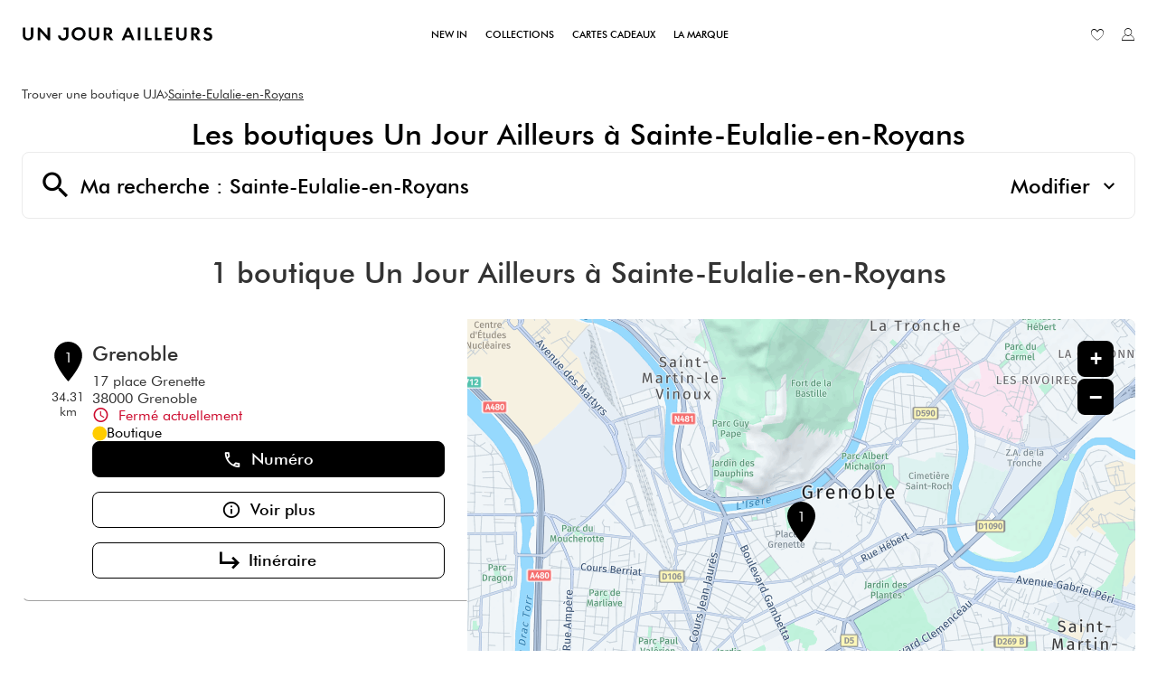

--- FILE ---
content_type: text/html; charset=utf-8
request_url: https://boutique.unjourailleurs.com/fr/france-FR/sainte-eulalie-en-royans/results
body_size: 11615
content:
<!DOCTYPE html><html lang="fr"><head><script>
                window.dataLayer = window.dataLayer || [];
                
              </script><meta charSet="utf-8"/><script>
                                (function(w,d,s,l,i){w[l]=w[l]||[];w[l].push({'gtm.start':
                                    new Date().getTime(),event:'gtm.js'});var f=d.getElementsByTagName(s)[0],
                                    j=d.createElement(s),dl=l!='dataLayer'?'&l='+l:'';j.async=true;j.src=
                                    'https://www.googletagmanager.com/gtm.js?id='+i+dl;f.parentNode.insertBefore(j,f);
                                })(window,document,'script','dataLayer','GTM-PWVQZ7H');</script><meta name="viewport" content="width=device-width, initial-scale=1"/><link rel="icon" href="/favicon.ico"/><title>Magasin vêtements femme à Sainte-Eulalie-en-Royans | Un Jour Ailleurs </title><meta name="description" content="Découvrez notre magasin de vêtements pour femme à Sainte-Eulalie-en-Royans 26190 et découvrez dès maintenant nos dernières collections Un Jour Ailleurs."/><link rel="canonical" href="https://boutique.unjourailleurs.com/fr/france-FR/sainte-eulalie-en-royans/results"/><script type="application/ld+json">{"@context":"https://schema.org","@type":"BreadcrumbList","itemListElement":[{"@type":"ListItem","position":1,"name":"Trouver une boutique UJA","item":"https://boutique.unjourailleurs.com/fr"},{"@type":"ListItem","position":2,"name":"Sainte-Eulalie-en-Royans","item":"https://boutique.unjourailleurs.com/fr/france-FR/sainte-eulalie-en-royans/results"}]}</script><meta name="next-head-count" content="8"/><link rel="preload" href="/_next/static/css/29fa8beaf7953c8c.css" as="style"/><link rel="stylesheet" href="/_next/static/css/29fa8beaf7953c8c.css" data-n-g=""/><noscript data-n-css=""></noscript><script defer="" nomodule="" src="/_next/static/chunks/polyfills-5cd94c89d3acac5f.js"></script><script src="/_next/static/chunks/webpack-82d60531b0901a43.js" defer=""></script><script src="/_next/static/chunks/framework-a88c9c524f289910.js" defer=""></script><script src="/_next/static/chunks/main-fbbf27b596e7e644.js" defer=""></script><script src="/_next/static/chunks/pages/_app-48f31f13d4fcf9c5.js" defer=""></script><script src="/_next/static/chunks/645-86fae83c6850e903.js" defer=""></script><script src="/_next/static/chunks/618-00d03e75ad5bb56a.js" defer=""></script><script src="/_next/static/chunks/327-d2e076cc930f7141.js" defer=""></script><script src="/_next/static/chunks/pages/%5Bcountry%5D/%5Bparams1%5D/results-5e5414c78a339677.js" defer=""></script><script src="/_next/static/oJL8AKKMcO4ytNSi4tLD1/_buildManifest.js" defer=""></script><script src="/_next/static/oJL8AKKMcO4ytNSi4tLD1/_ssgManifest.js" defer=""></script><script src="/_next/static/oJL8AKKMcO4ytNSi4tLD1/_middlewareManifest.js" defer=""></script></head><body><noscript><iframe src="https://www.googletagmanager.com/ns.html?id=GTM-PWVQZ7H"
            height="0" width="0" style="display:none;visibility:hidden"></iframe></noscript><div id="__next" data-reactroot=""><div><div class="em-page__container results"><header class="header"><div class="header__container"><div class="header__block-container"><div class="header__container-left"><a class="header__brand-link" href="https://www.unjourailleurs.com/" aria-label="Lien vers le site officiel de Un Jour Ailleurs"><div class="header__brand-link-logo"></div></a></div><nav class="header__links-container header__links-container--closed"><div class="header__container-middle"><a class="header__nav-link" href="https://www.unjourailleurs.com/fr/16-new-in/"><span class="header__nav-label">New in</span></a><a class="header__nav-link" href="https://www.unjourailleurs.com/fr/18-collections/"><span class="header__nav-label">Collections</span></a><a class="header__nav-link" href="https://www.unjourailleurs.com/fr/module/giftcard/choicegiftcard"><span class="header__nav-label">Cartes cadeaux</span></a><a class="header__nav-link" href="https://www.unjourailleurs.com/fr/module/addtofavoritesmywishlist/favorites"><span class="header__nav-label">La marque</span></a></div><div class="header__container-right"><a class="header__wishlist-link" href="https://www.unjourailleurs.com/fr/module/addtofavoritesmywishlist/favorites" aria-label="Lien vers ma liste d&#x27;envie"><i class="icon-wishlist" aria-hidden="true"></i><span class="header__wishlist-text">Liste d&#x27;envie</span></a><a class="header__myaccount-link" href="https://www.unjourailleurs.com/fr/connexion/" aria-label="Lien vers mon compte unjourailleurs"><i class="icon-myaccount-2" aria-hidden="true"></i><span class="header__myaccount-text">Mon compte</span></a></div></nav></div><i class="header__burger-icon icon-burger"></i></div></header><main role="main"><div class="heading__container"><div class="heading__elements-container"><nav data-testid="breadcrumb-component" class="em-breadcrumb__container desktop" aria-label="Fil d&#x27;Ariane" role="navigation"><ol class="em-breadcrumb__line"><li class="em-breadcrumb__element-container"><a data-testid="" class="em-breadcrumb__path-line" href="/fr">Trouver une boutique UJA</a></li><li class="em-breadcrumb__element-container"><span class="em-breadcrumb__separator" aria-hidden="true"></span><a data-testid="Sainte-Eulalie-en-Royans" class="em-breadcrumb__path-line" aria-current="page">Sainte-Eulalie-en-Royans</a></li></ol></nav><h1 class="heading__page-title" tabindex="-1">Les boutiques  Un Jour Ailleurs à Sainte-Eulalie-en-Royans</h1><div class="em-frame__container em-searchform"><div class="em-searchform__title-container"><div class="em-searchform__title" data-testid="searchFormTitle"><div class="em-searchform__title-left"><span class="icon-recherche-titre" aria-hidden="true"></span><p role="heading" aria-level="2" class="em-searchform__title-left-text">Ma recherche</p></div><button class="em-searchform__title-right" aria-expanded="true"><span>Modifier</span><span class="icon-chevron-dropdown--up" aria-hidden="true"></span></button></div></div><div class="em-searchform__search-container"><div class="em-multi-select__container advancedFilters"><button class="em-button em-button--secondary em-multi-select__button" data-testid="em-multi-select__button" role="button" aria-controls="multiselect-options" aria-expanded="false"><span class="em-button__icon icon-advancedFilters" aria-hidden="true"></span>Critères avancés</button><ul data-testid="ui-multiselect-options" class="em-multi-select__options-container" role="group" id="multiselect-options"><li id="multiselect-option-boutique" class="em-multi-select__option"><div class="em-ui-checkbox__container boutique" role="checkbox" aria-checked="false" tabindex="0"><span class="em-ui-checkbox__checkmark"></span>Boutique</div></li><li id="multiselect-option-corner_printemps" class="em-multi-select__option"><div class="em-ui-checkbox__container corner_printemps" role="checkbox" aria-checked="false" tabindex="0"><span class="em-ui-checkbox__checkmark"></span>Corner Printemps</div></li><li id="multiselect-option-outlet" class="em-multi-select__option"><div class="em-ui-checkbox__container outlet" role="checkbox" aria-checked="false" tabindex="0"><span class="em-ui-checkbox__checkmark"></span>Outlet</div></li></ul></div><div class="em-search-module__search-field em-text-input searchField" data-testid="search-module"><div role="combobox" aria-haspopup="listbox" aria-owns="react-autowhatever-1" aria-expanded="false" class="react-autosuggest__container"><input type="text" value="" autoComplete="off" aria-autocomplete="list" aria-controls="react-autowhatever-1" class="react-autosuggest__input" placeholder="Ville / Code postal" aria-label="Ville / Code postal"/><div id="react-autowhatever-1" class="react-autosuggest__suggestions-container"></div></div><button class="em-button em-button--secondary location-button" data-testid="location-button" role="button"><span class="em-button__icon icon-me-localiser" aria-hidden="true"></span><span class="sr-only">Utiliser ma position</span></button><div class="sr-only" aria-live="polite" aria-atomic="true"></div></div><button class="em-button em-button--primary search-button" data-testid="search-button" disabled="" id="search-button" role="button"><span class="em-button__icon icon-recherche-titre" aria-hidden="true"></span>Rechercher</button></div></div></div></div><div class="em-layout__container"><div class="em-results__container"><div class="dual-frame__container"><h2 class="dual-frame__dual-frame-label">1 boutique  Un Jour Ailleurs à Sainte-Eulalie-en-Royans</h2><div class="dual-frame__tab"><button class="dual-frame__tablinks dual-frame__tablinks--active" aria-current="true">Liste</button><button class="dual-frame__tablinks" aria-hidden="true" tabindex="-1">Carte</button></div><div class="dual-frame__frames-container"><div class="dual-frame__frame-1 dual-frame__frame-1--opened" data-testid="results-dual-frame-1" tabindex="-1"><div class="pois-list__container" data-testid="pois-list" role="list"><div class="em-frame__container em-poi-list-element__frame 78" role="listitem"><div class="em-poi-list-element__container" data-testid="poi-list-element"><div class="em-poi-list-element__marker-container"><div class="em-poi-list-element__marker-icon"><p class="em-poi-list-element__marker-label">1</p></div><p class="em-poi-list-element__marker-distance">34.31 km</p></div><div class="em-poi-list-element__poi-container"><h3 class="em-poi-list-element__poi-name"><a href="/fr/france-FR/78/grenoble/details">Grenoble</a></h3><div class="em-poi-list-element__poi-details"><address class="em-address-lines__container em-poi-list-element__address-lines" data-testid="address-lines"><span>17 place Grenette</span><span>38000 Grenoble</span></address><p data-testid="schedules-infos" class="em-schedule-info__container em-poi-list-element__schedule-info"><span class="em-schedule-info__icon icon-em-schedule-info" aria-hidden="true"></span>Fermé actuellement</p><div class="em-poi-list-element__additionnal-infos"><div class="business-profile">Boutique</div></div><div class="em-buttons-block__container em-poi-list-element__buttons-block" data-testid="buttons-block"><button class="em-button em-button--primary display-cta-phone" data-testid="display-cta-phone" role="button"><span class="em-button__icon icon-telephone" aria-hidden="true"></span>Numéro</button><button class="em-button em-button--secondary button-more-info" data-testid="button-more-info" role="button"><span class="em-button__icon icon-plus-d-info" aria-hidden="true"></span>Voir plus</button><button class="em-button em-button--secondary button-itinerary" data-testid="button-itinerary" role="button"><span class="em-button__icon icon-itineraire2" aria-hidden="true"></span>Itinéraire</button></div></div></div></div></div></div></div><div class="dual-frame__frame-2" data-testid="results-dual-frame-2"></div></div></div></div><div id="seo-index-proximity" class="em-seo-indexes__container proximity"><div class="em-seo-indexes__title-container"><h2 class="em-seo-indexes__title">Les boutiques  Un Jour Ailleurs dans les villes à proximité</h2><span class="icon icon-chevron-dropdown--down" aria-hidden="true"></span></div><ul class="em-seo-indexes__index-column"><li class="em-seo-indexes__element"><a data-testid="index-element" href="/fr/france-FR/fontaine/results" class="em-seo-indexes__link" title="Fontaine">Fontaine</a></li><li class="em-seo-indexes__element"><a data-testid="index-element" href="/fr/france-FR/echirolles/results" class="em-seo-indexes__link" title="Échirolles">Échirolles</a></li><li class="em-seo-indexes__element"><a data-testid="index-element" href="/fr/france-FR/grenoble/results" class="em-seo-indexes__link" title="Grenoble">Grenoble</a></li><li class="em-seo-indexes__element"><a data-testid="index-element" href="/fr/france-FR/saint-martin-dheres/results" class="em-seo-indexes__link" title="Saint-Martin-d&#x27;Hères">Saint-Martin-d&#x27;Hères</a></li></ul></div><nav data-testid="breadcrumb-component" class="em-breadcrumb__container mobile" aria-label="Fil d&#x27;Ariane" role="navigation"><ol class="em-breadcrumb__line"><li class="em-breadcrumb__element-container"><a data-testid="" class="em-breadcrumb__path-line" href="/fr">Trouver une boutique UJA</a></li><li class="em-breadcrumb__element-container"><span class="em-breadcrumb__separator" aria-hidden="true"></span><a data-testid="Sainte-Eulalie-en-Royans" class="em-breadcrumb__path-line" aria-current="page">Sainte-Eulalie-en-Royans</a></li></ol></nav><p class="em-copyright" lang="en">Powered by <a href="https://www.evermaps.com">evermaps ©</a></p></div></main><footer class="footer"><div class="footer__container"><div class="footer__container-logo"><div class="footer__brand-logo"></div></div><div class="footer__container-all-links"><div class="footer__container-links footer__container-commande"><div class="footer__commande-title">Suivez votre commande</div><p class="footer__commande-link">Connectez-vous et accédez aux suivis de votre commande</p><a class="footer__commande-cta" href="https://www.unjourailleurs.com/fr/historique-commandes/">Suivre ma commande</a><div class="footer__commande-logo-paiement"></div></div><div class="footer__container-links"><div class="footer__nav-title"><div class="footer__nav-title-label">La marque</div><i class="footer__nav-title-icon icon-chevron-dropdown--down"></i></div><div class="footer__nav-links footer__nav-links--collapsed"><a class="footer__nav-link" href="https://www.unjourailleurs.com/fr/content/15-lookbook/">Lookbook</a><a class="footer__nav-link" href="https://boutique.unjourailleurs.com/fr/mode-femme/">Nos boutiques</a><a class="footer__nav-link" href="https://www.unjourailleurs.com/fr/module/giftcard/choicegiftcard">Cartes cadeaux</a></div></div><div class="footer__container-links"><div class="footer__nav-title"><div class="footer__nav-title-label">Nos services</div><i class="footer__nav-title-icon icon-chevron-dropdown--down"></i></div><div class="footer__nav-links footer__nav-links--collapsed"><a class="footer__nav-link" href="https://www.unjourailleurs.com/fr/content/20-livraisons-et-retours/">Livraisons et retours</a><a class="footer__nav-link" href="https://www.unjourailleurs.com/fr/content/23-devenir-partenaire/">Devenir partenaire</a></div></div><div class="footer__container-links"><div class="footer__nav-title"><div class="footer__nav-title-label">Plus d&#x27;infos</div><i class="footer__nav-title-icon icon-chevron-dropdown--down"></i></div><div class="footer__nav-links footer__nav-links--collapsed"><a class="footer__nav-link" href="https://www.unjourailleurs.com/fr/content/7-cgv/">CGV</a><a class="footer__nav-link" href="https://www.unjourailleurs.com/fr/content/10-guide-des-tailles/">Guide des tailles</a><a class="footer__nav-link" href="https://www.unjourailleurs.com/fr/content/16-faq/">FAQ</a><a class="footer__nav-link" href="https://www.unjourailleurs.com/fr/content/28-cookies/">Cookies</a><a class="footer__nav-link" href="https://www.unjourailleurs.com/fr/content/29-/">Politique de confidentialité</a></div></div><div class="footer__container-links footer__container-contact"><div class="footer__contact-title">Besoin d&#x27;aide ?</div><p class="footer__contact-link">+33 1 84 21 01 14</p><p class="footer__contact-link">Du lundi au vendredi de 9h à 17h</p><a class="footer__contact-cta" href="https://www.unjourailleurs.com/fr/nous-contacter/">Nous contacter</a><div class="footer__contact-social-block"><a class="footer__contact-social-share icon-contact-facebook-2" href="https://www.facebook.com/UnJourAilleursfr/" target="_blank" rel="noreferrer" aria-label="Lien vers la page Facebook d&#x27;Un Jour Ailleurs"></a><a class="footer__contact-social-share icon-contact-instagram-2" href="https://www.instagram.com/unjourailleursofficiel/" target="_blank" rel="noreferrer" aria-label="Lien vers la page Instagram d&#x27;Un Jour Ailleurs"></a><a class="footer__contact-social-share icon-contact-linkedin-2" href="https://fr.linkedin.com/company/un-jour-ailleurs" target="_blank" rel="noreferrer" aria-label="Lien vers la page Linkedin d&#x27;Un Jour Ailleurs"></a></div></div><div class="footer__contact-social-block-mob"><a class="footer__contact-social-share icon-contact-facebook-2" href="https://www.facebook.com/UnJourAilleursfr/" target="_blank" rel="noreferrer" aria-label="Lien vers la page Facebook d&#x27;Un Jour Ailleurs"></a><a class="footer__contact-social-share icon-contact-instagram-2" href="https://www.instagram.com/unjourailleursofficiel/" target="_blank" rel="noreferrer" aria-label="Lien vers la page Instagram d&#x27;Un Jour Ailleurs"></a><a class="footer__contact-social-share icon-contact-linkedin-2" href="https://fr.linkedin.com/company/un-jour-ailleurs" target="_blank" rel="noreferrer" aria-label="Lien vers la page Linkedin d&#x27;Un Jour Ailleurs"></a></div></div></div><div class="footer__container-mentions"><p class="footer__container-text">© Un Jour Ailleurs x Evermaps</p><div class="footer__container-links-mentions"><div class="footer__links-mentions"><div class="footer__link-contain"><a class="footer__link-mentions" href="https://www.unjourailleurs.com/fr/content/2-mentions-legales/">Mentions légales</a></div><div class="footer__link-contain"><a class="footer__link-mentions" href="https://www.unjourailleurs.com/fr/content/25-rgpd/">RGPD</a></div><div class="footer__link-contain"><a class="footer__link-mentions" href="https://www.unjourailleurs.com/fr/plan-du-site/">Plan de site</a></div></div></div></div></footer></div><div class="Toastify"></div></div></div><script id="__NEXT_DATA__" type="application/json">{"props":{"pageProps":{"initialState":{"client":{"device":{"name":""},"modale":{"isOpen":false,"selectedModal":""},"navigation":{"navigationHistory":[],"currentPage":"Home"},"page":{"name":"","title":"","indexes":[],"isScrollAvailable":true},"pois":{"poisList":null},"search":{"values":null,"filters":[]},"control":{"hasLoad":false}}},"nationalAdvertising":[],"isNoIndexPage":false,"canonicalUrl":{"current":"https://boutique.unjourailleurs.com/fr/france-FR/sainte-eulalie-en-royans/results","previous":"","next":""},"countryCode":"FRA","dualFrameData":{"paginationData":{"count":1,"elementsNumber":1,"currentPage":1,"baseResultUrl":"/fr/france-FR/sainte-eulalie-en-royans/results"},"poisListData":[{"id":"fef3d0eb-2f97-470a-a3b5-57b138d2510a","code":"78","culture":"FR","distance":34305.66673936,"poiType":"","version":0,"address":{"AddressLine1":"17 place Grenette","City":"Grenoble","Country":"FRA","CultureId":"","PostalCode":"38000","AddressLine2":"","BuildingName":"","FirstName":"","LastName":"","Region":"","State":"","SubAdmin":"","SubLocality":"","UnitName":""},"geocoding":{"type":"","data":{"location":{"Address":{"AdditionalData":[],"City":"","Country":"","Region":"","District":"","HouseNumber":"","Label":"","PostalCode":"","State":"","Street":""},"AdminInfo":{"Currency":"","DrivingSide":"","LocalTime":"","SystemOfMeasure":"","TimeZoneOffset":""},"Position":{"Latitude":"0","Longitude":"0"},"LocationId":"","LocationType":"","MapReference":{"AddressId":"","CityId":"","CountryId":"","CountyId":"","ReferenceId":"","RoadLinkId":"","SideOfStreet":"","Spot":0,"StateId":""},"MapView":{"BottomRight":{"Latitude":"0","Longitude":"0"},"TopLeft":{"Latitude":"0","Longitude":"0"}},"NavigationPosition":[]},"relevance":0}},"geocodingAddress":{"CityId":"20050738","City":"Grenoble","PostalCode":"38000","Country":"FRA","State":"Auvergne-Rhône-Alpes","NormalizedCity":"grenoble","County":"Isère"},"metadata":{"agencyPoiExtension":{"Culture":"","Version":0,"status":{"closeSelected":false,"closedFrom":"","openSelected":false,"openedFrom":"","published":false}},"catchmentArea":{"Culture":"","Version":0,"catchment_area":[]},"categories":[{"key":"0","value":{"Code":"TypeOfPOI","Label":"Type de POI","Values":[{"Code":"poi","Label":"poi","ConsoleCode":"a2ced47d-704b-4ae5-b70b-86ca4c2b655f"}]}},{"key":"1","value":{"Code":"BusinessProfile","Label":"Type d'établissement","Values":[{"Code":"boutique","Label":"Boutique","ConsoleCode":"81e98206-2af7-4e57-a816-341fd45bccb1"}]}}],"contacts":{"Culture":"","Facebook":"","Fax":"04 76 03 36 62","Linkedin":"","Mail":"","Phone":"04 56 60 84 59","Twitter":"","Version":0,"Web":"","Youtube":"","Snapchat":"","Tiktok":"","Instagram":"","Pinterest":""},"details":{"Culture":"","DefaultImageUrl":"","Description":"\u003cp\u003eSituée au cœur de Grenoble, ville dynamique nichée au pied des Alpes, la boutique Un Jour Ailleurs, située au 17 place Grenette, 38000, est une destination idéale pour les femmes élégantes et raffinées. Ce lieu, à deux pas de la place Grenette, est parfait pour les femmes à la recherche de nouvelles tenues pour compléter leur garde-robe. Grenoble, avec son cadre montagneux spectaculaire et son centre-ville animé, offre un cadre idéal pour notre boutique. Ici, où la nature rencontre la vie urbaine, Un Jour Ailleurs propose une expérience de shopping unique, en harmonie parfaite avec l'esprit de la ville. Nos collections, disponibles de la taille 38 à la taille 50, sont conçues pour s'adapter à toutes les morphologies, célébrant ainsi la beauté et la diversité de chaque femme. Quelles que soient vos envies, soyez sûre de trouver votre bonheur parmi nos différentes collections. Vous recherchez une tenue chic pour une occasion spéciale, un ensemble urbain pour une journée de travail, ou un look casual pour une sortie en ville ? Vous le trouverez chez nous. Nos collections sont conçues pour vous accompagner dans tous les moments de votre vie, en alliant confort, tendance et style. Notre équipe à Grenoble est passionnée par la mode et dédiée à vous offrir une expérience personnalisée. Nous sommes là pour vous accueillir, vous écouter, vous accompagner et vous conseiller dans le choix de vos tenues, en veillant à ce que chaque pièce reflète votre personnalité et votre style unique. En venant dans notre boutique Un Jour Ailleurs à Grenoble, vous ne faites pas qu'entrer dans un magasin , vous découvrez un univers où la mode rencontre le dynamisme et le charme de cette ville alpine. Nous vous invitons à venir découvrir nos dernières collections et à vivre une expérience shopping inoubliable, où chaque visite est une célébration de la féminité et de l'élégance. Laissez-vous séduire par l'atmosphère unique de notre boutique et rejoignez-nous pour un voyage dans l'univers de la mode féminine à Grenoble.\u003c/p\u003e","Name":"Grenoble","Siret":"","Version":""},"status":{"ClosedFrom":"","OpenedFrom":"","Published":true},"stats":{"Culture":"FR","Version":null,"AverageRating":3.6,"TotalReviewCount":16}},"position":{"Latitude":45.19037,"Longitude":5.72764},"schedules":{"Defaultweekschedule":[{"name":"Monday","values":{"IsOpen":true,"OpeningRanges":[{"BeginTime":{"Hour":14,"Minute":0},"EndTime":{"Hour":19,"Minute":0}}],"IsToday":false},"index":1},{"name":"Tuesday","values":{"IsOpen":true,"OpeningRanges":[{"BeginTime":{"Hour":10,"Minute":0},"EndTime":{"Hour":19,"Minute":0}}],"IsToday":false},"index":2},{"name":"Wednesday","values":{"IsOpen":true,"OpeningRanges":[{"BeginTime":{"Hour":10,"Minute":0},"EndTime":{"Hour":13,"Minute":0}},{"BeginTime":{"Hour":14,"Minute":0},"EndTime":{"Hour":19,"Minute":0}}],"IsToday":false},"index":3},{"name":"Thursday","values":{"IsOpen":true,"OpeningRanges":[{"BeginTime":{"Hour":10,"Minute":0},"EndTime":{"Hour":19,"Minute":0}}],"IsToday":false},"index":4},{"name":"Friday","values":{"IsOpen":true,"OpeningRanges":[{"BeginTime":{"Hour":10,"Minute":0},"EndTime":{"Hour":19,"Minute":0}}],"IsToday":true},"index":5},{"name":"Saturday","values":{"IsOpen":true,"OpeningRanges":[{"BeginTime":{"Hour":10,"Minute":0},"EndTime":{"Hour":19,"Minute":0}}],"IsToday":false},"index":6},{"name":"Sunday","values":{"IsOpen":false,"OpeningRanges":[],"IsToday":false},"index":0}],"Currentweekschedule":[{"name":"Monday","values":{"IsOpen":true,"OpeningRanges":[{"BeginTime":{"Hour":14,"Minute":0},"EndTime":{"Hour":19,"Minute":0}}],"IsToday":false},"index":1},{"name":"Tuesday","values":{"IsOpen":true,"OpeningRanges":[{"BeginTime":{"Hour":10,"Minute":0},"EndTime":{"Hour":19,"Minute":0}}],"IsToday":false},"index":2},{"name":"Wednesday","values":{"IsOpen":true,"OpeningRanges":[{"BeginTime":{"Hour":10,"Minute":0},"EndTime":{"Hour":13,"Minute":0}},{"BeginTime":{"Hour":14,"Minute":0},"EndTime":{"Hour":19,"Minute":0}}],"IsToday":false},"index":3},{"name":"Thursday","values":{"IsOpen":true,"OpeningRanges":[{"BeginTime":{"Hour":10,"Minute":0},"EndTime":{"Hour":19,"Minute":0}}],"IsToday":false},"index":4},{"name":"Friday","values":{"IsOpen":true,"OpeningRanges":[{"BeginTime":{"Hour":10,"Minute":0},"EndTime":{"Hour":19,"Minute":0}}],"IsToday":true},"index":5},{"name":"Saturday","values":{"IsOpen":true,"OpeningRanges":[{"BeginTime":{"Hour":10,"Minute":0},"EndTime":{"Hour":19,"Minute":0}}],"IsToday":false},"index":6},{"name":"Sunday","values":{"IsOpen":false,"OpeningRanges":[],"IsToday":false},"index":0}],"LimitedSchedules":[],"SpecificSchedules":[],"ExceptionalDaySchedules":[],"currentIsDefault":true},"openingStatus":"Closed","customMetadata":[{"code":"POI_EXT_IDENTITY_INFOS","label":"Autres informations d'identité","data":[{"Code":"seo_text","Label":"Texte SEO","Type":"RichText","Value":"\u003cp\u003eSituée au cœur de Grenoble, ville dynamique nichée au pied des Alpes, la boutique Un Jour Ailleurs, située au 17 place Grenette, 38000, est une destination préférée pour les femmes élégantes et raffinées. Ce lieu, à deux pas de la place Grenette, est un vrai réduit de mode et de style, reflectant l'ambiance urbaine et le charme de Grenoble.\u003c/p\u003e\u003cp\u003e\u0026nbsp;\u003c/p\u003e\u003cp\u003eGrenoble, avec son cadre montagneux spectaculaire et son centre-ville animé, offre un cadre idéal pour notre boutique. Ici, où la nature rencontre la vie urbaine, Un Jour Ailleurs propose une expérience de shopping unique, en harmonie parfaite avec l'esprit de la ville. Nos collections, disponibles de taille 36 à 50, sont conçues pour s'adapter à toutes morphologies, célébrant ainsi la beauté et la diversité de chaque femme.\u003c/p\u003e\u003cp\u003e\u0026nbsp;\u003c/p\u003e\u003cp\u003eQuelles que soient vos recherches, soyez sûre de trouver votre bonheur parmi nos différentes gammes. Recherchons-vous un outfit chic pour une occasion spéciale, un ensemble urbain pour une journée de travail, ou un look casual pour une sortie en ville ? Vous le trouverez chez nous. Nos collections sont conçues pour vous accompagner dans tous les moments de votre vie, en alliant confort, tendance et style.\u003c/p\u003e\u003cp\u003e\u0026nbsp;\u003c/p\u003e\u003cp\u003eNotre équipe à Grenoble est passionnée par la mode et dédiée à vous offrir une expérience personnalisée. Nous sommes là pour vous accueillir, vous écouter, vous accompagner et vous conseiller dans le choix de vos tenues, en veillant à ce que chaque pièce reflète votre personnalité et votre style unique.\u003c/p\u003e\u003cp\u003e\u0026nbsp;\u003c/p\u003e\u003cp\u003eEn visitant Un Jour Ailleurs à Grenoble, vous ne faites pas qu'entrer dans un magasin , vous découvrez un univers où la mode rencontre le dynamisme et le charme de cette ville alpine. Nous vous invitons à venir découvrir nos dernières collections et à vivre une expérience shopping inoubliable, où chaque visite est une célébration de la féminité et de l'élégance. Laissez-vous séduire par l'atmosphère unique de notre boutique et rejoignez-nous pour un voyage dans l'univers de la mode féminine à Grenoble.\u003c/p\u003e"}]},{"code":"POI_SERVICES","label":"Services","data":[{"Code":"carte_cadeau","Label":"Carte cadeau","Type":"Flag","Value":true},{"Code":"commandes","Label":"Livraison/retour/échange commandes web","Type":"Flag","Value":true},{"Code":"retoucherie","Label":"Retoucherie (sous conditions)","Type":"Flag","Value":true}]}],"medias":[{"Id":"175f5242-3c69-4a21-8b5c-3c3ec9c2aeb7","Subject":"agence_1"},{"Id":"4d593d8a-f148-4f3d-af0c-4c2eae38cb31","Subject":"agence_2"},{"Id":"8f73456e-7a6b-486f-9010-3974f246c93a","Subject":"agence_3"},{"Id":"b0fc8b07-bebc-4aee-a8a7-325d2b7c8ea4","Subject":"agence_4"}],"geoAdmin":{"city":{"id":14188,"code":"38185"},"county":{"id":39,"code":"38"},"state":{"id":16,"code":"84"},"country":{"id":1,"code":"FRA"}}}],"mapData":{"defaultBounding":{"latitude":45.04749,"longitude":5.34116}}},"links":[{"level":"home","label":"","url":"/fr","position":1},{"level":"query","label":"Sainte-Eulalie-en-Royans","url":"/fr/france-FR/sainte-eulalie-en-royans/results","position":2}],"searchValues":{"type":"ci","latitude":45.04749,"longitude":5.34116,"country":"FRA","countryId":null,"state":"Auvergne-Rhône-Alpes","stateId":null,"county":"Auvergne-Rhône-Alpes","countyId":null,"city":"Sainte-Eulalie-en-Royans","cityId":null,"postalCode":"26190","district":null,"districtId":null,"locationId":"here:cm:namedplace:20049969"},"filters":[],"config":{"hereConfig":{"hereApiKey":"nv_zXJGp1Z22vajzOca0Ztd4gQL2-DWkxwiOAguSrK4","hereLanguage":"FR"},"type":"ClothingStore","logo":"https://boutique.unjourailleurs.com/img/logo.svg","baseUrl":"https://boutique.unjourailleurs.com","backUrl":"https://boutique.unjourailleurs.com","baseChunckUrl":"https://boutique.unjourailleurs.com","gtmKey":"GTM-PWVQZ7H","languages":["fr"],"defaultLanguage":"fr","countries":["FRA"],"seoCountries":["FRA"],"defaultCountry":"FRA","hasAllPoiPage":true,"hasAdvancedFilters":true,"copyright":{"displayComponent":true},"advancedFilters":["boutique","corner_printemps","outlet"],"composedContaining":{"operator":"or","containing":[{"code":"boutique","path":"Metadata.CATEGORIES.BusinessProfile","json":"81e98206-2af7-4e57-a816-341fd45bccb1"},{"code":"corner_printemps","path":"Metadata.CATEGORIES.BusinessProfile","json":"81e98206-2af7-4e57-a816-341fd45bccb2"},{"code":"outlet","path":"Metadata.CATEGORIES.BusinessProfile","json":"81e98206-2af7-4e57-a816-341fd45bccb3"}]},"hasTravelTimes":false,"mapConfig":{"mapType":"Here","maxClusterRadius":40,"iconAnchor":[16,48],"fitBoundsPadding":[30,30],"fitBoundsMaxZoom":14,"hasDetailControls":true},"indexConfig":{"displayPoiIndexOnDetail":false,"poiIndexLimit":21},"showSearchLabel":true,"poiElementDisplayConfig":{"phone":false,"schedulesInfos":true},"displayAllIndexLink":true,"itineraryType":"Default","pagination":{"range":20},"hideDescriptionSecondColumn":false,"customerWebSite":"www.unjourailleurs.com/"},"indexPageData":{"indexBlocType":"Proximity","data":[{"url":"/fr/france-FR/fontaine/results","label":"Fontaine","postalCode":"38600","distance":null,"cityIndex":14173,"identifier":"fontaine","country":"FRA","location":{"Latitude":45.194,"Longitude":5.6763},"population":22891,"poiCount":1},{"url":"/fr/france-FR/echirolles/results","label":"Échirolles","postalCode":"38130","distance":null,"cityIndex":14158,"identifier":"echirolles","country":"FRA","location":{"Latitude":45.1441,"Longitude":5.7148},"population":36849,"poiCount":1},{"url":"/fr/france-FR/grenoble/results","label":"Grenoble","postalCode":"38000","distance":null,"cityIndex":14188,"identifier":"grenoble","country":"FRA","location":{"Latitude":45.1842,"Longitude":5.7155},"population":157477,"poiCount":1},{"url":"/fr/france-FR/saint-martin-dheres/results","label":"Saint-Martin-d'Hères","postalCode":"38400","distance":null,"cityIndex":14404,"identifier":"saint-martin-dheres","country":"FRA","location":{"Latitude":45.1782,"Longitude":5.7646},"population":38454,"poiCount":1}]},"pageName":"results","_nextI18Next":{"initialI18nStore":{"fr":{"common":{"brand":"Un Jour Ailleurs","brand2":"UJA","Counties":"Départements","Cities":{"FRA":"Les $t(typeOfPoi)s $t(brand) dans les villes de France"},"PoiProximity":"Les $t(typeOfPoi)s $t(typeOfPoiSupplement) $t(brand) autour de vous","Proximity":"Les $t(typeOfPoi)s $t(typeOfPoiSupplement) $t(brand) dans les villes à proximité","indexLabel":{"Cities":"{{label}}","Proximity":"{{label}}","PoiProximity":"{{label}}","AllPois":"{{label}}","County":"{{label}}"},"typeOfPoi":"boutique","typeOfPoiSupplement":"","noPoiFound":"Il n'y a aucune $t(typeOfPoi) $t(typeOfPoiSupplement) $t(brand) dans votre zone de recherche. ","here":"Veuillez chercher dans les villes à proximité.","weekDay":{"Monday":"Lundi","Tuesday":"Mardi","Wednesday":"Mercredi","Thursday":"Jeudi","Friday":"Vendredi","Saturday":"Samedi","Sunday":"Dimanche"},"monthLabel":{"January":"Janvier","February":"Février","March":"Mars","April":"Avril","May":"Mai","June":"Juin","July":"Juillet","August":"Août","September":"Septembre","October":"Octobre","November":"Novembre","December":"Décembre"},"breadcrumb":{"homeTitle":"Trouver une boutique $t(brand2)","allpoi":{"FRA":"Toutes nos $t(typeOfPoi)s $t(brand2)"},"ariaLabel":"Fil d'Ariane"},"buttonBlock":{"display-phone":"Afficher le numéro","more-info":"Voir plus","itinerary":"Itinéraire","phone":"Numéro","newsletter":"S'inscrire à la Newsletter","social-links":"Réseaux sociaux","contacts":"Recevoir nos coordonnées"},"countries":{"FRA":"France","GLP":"Guadeloupe","MTQ":"Martinique","GUF":"Guyane","REU":"La Réunion","SPM":"Saint-Pierre-et-Miquelon","MYT":"Mayotte","BLM":"Saint-Barthélemy","MAF":"Saint-Martin","WLF":"Wallis-et-Futuna","PYF":"Polynésie française","NCL":"Nouvelle-Calédonie","BEL":"Belgique"},"country-select":{"BEL":"Belgique","FRA":"France","GBR":"Royaume-uni"},"searchForm":{"search":"Rechercher","defaultTitle":"Ma recherche","historyTitle":"Ma recherche : ","near-me":"à proximité","customTitle":"Modifier","localizeMe":"Utiliser ma position","or":"ou","country":"Pays","tooltip":{"search":"rechercher"},"placeholder":"Ville / Code postal","suggestionsAriaLabel":"Les suggestions","suggestionsCountLabel_zero":"Aucune suggestion disponible","suggestionsCountLabel_one":"{{count}} suggestion disponible","suggestionsCountLabel_other":"{{count}} suggestions disponibles"},"searchModule":{"wrongSuggestionMessage":"Nous n'avons pas pu obtenir toutes les informations sur cette adresse. Veuillez en choisir une autre dans la liste."},"geolocationError":{"permissionDenied":"Veuillez autoriser l'accès à votre position et réessayer","positionUnavailable":"La position n'a pas pu être déterminée","timeout":"La localisation est trop longue, veuillez réessayer","unknown":"Une erreur inconnue s'est produite, veuillez réessayer"},"home":{"headTitle":{"FRA":"Toutes les $t(typeOfPoi)s $t(typeOfPoiSupplement) $t(brand)"},"metadata":{"description":{"FRA":"Boutiques $t(typeOfPoiSupplement) $t(brand) : Trouvez les $t(typeOfPoi)s $t(typeOfPoiSupplement) $t(brand) autour de vous."}},"title":{"FRA":"Trouver une $t(typeOfPoi) $t(brand)"},"news":"Nos actualités"},"results":{"headTitle":{"default":"Magasin vêtements femme {{preposition}} {{location}} | $t(brand) {{page}}","geolocation":"Magasin vêtements femme {{preposition}} {{location}} | $t(brand) {{page}}"},"metadata":{"description":{"default":"Découvrez notre magasin de vêtements pour femme {{preposition}} {{location}} {{postalCode}} et découvrez dès maintenant nos dernières collections $t(brand).","geolocation":"Découvrez notre magasin de vêtements pour femme {{preposition}} {{location}} {{postalCode}} et découvrez dès maintenant nos dernières collections $t(brand)."}},"title":"Les $t(typeOfPoi)s $t(typeOfPoiSupplement) $t(brand) {{preposition}} {{location}}","subtitle_0":"Aucune $t(typeOfPoi) $t(typeOfPoiSupplement) $t(brand) n'a été trouvée {{preposition}} {{location}}","subtitle_1":"{{count}} $t(typeOfPoi) $t(typeOfPoiSupplement) $t(brand) {{preposition}} {{location}}","subtitle_2":"{{count}} $t(typeOfPoi)s $t(typeOfPoiSupplement) $t(brand) {{preposition}} {{location}}","schedulesInfo":"Ouvert de {{BeginHour}}H à {{EndHour}}","schedulesInfoWithMinutes":"Ouvert de {{BeginHour}}H{{BeginMinutes}} à {{EndHour}}H{{EndMinutes}}","distance":"{{count}} {{metricSystem}}","near-me":"autour de vous","list":"Liste","map":"Carte","targetPositionLabel":"Ma position","page":"- Page {{index}}"},"details":{"headTitle":"{{POI_NAME}} - $t(typeOfPoi) $t(typeOfPoiSupplement) {{POI_CITY_NAME}}","metadata":{"description":"{{POI_NAME}}, $t(typeOfPoi) $t(typeOfPoiSupplement) $t(brand) {{POI_CITY_NAME}}."},"title":"Magasin de vêtements pour femme {{preposition}} {{location}}","exceptionalSchedulesDateFormat":"$t(weekDay.{{dayName}}) {{dateNumber}} $t(monthLabel.{{month}}) {{year}}","detailMapCardTitle":"","servicesCardTitle":"Services","socialsCardTitle":"Restons en contact","detailMap":{"itineraryButton":"Itinéraire","navigateIntoMapButton":"Naviguer","reloaded":"Réinitialiser la Carte"},"schedulesCard":{"current":"Horaires d'ouverture","exceptional":"Horaires exceptionnels à venir","default":"Horaires habituels"},"poiImageAlt":"Magasin {{POI_NAME}} - {{POI_CITY_NAME}} ({{POI_POSTAL_CODE}}) Visuel {{index}}","poiImageAltDefault":"$t(typeOfPoi) $t(typeOfPoiSupplement) $t(brand)","defaultPoiDescription":"\u003cp\u003eÀ l'écoute des femmes, $t(brand) {{POI_NAME}} apporte une réponse à leur besoin d'élégance en toutes circonstances. Nos collections se déclinent du 36 au 50 pour habiller toutes les morphologies.\u003c/p\u003e \u003cp\u003e Votre magasin $t(brand) vous propose également des cartes cadeaux du montant de votre choix à offrir en toutes occasions ! Venez vite nous rendre visite, notre équipe se fera un plaisir de vous accueillir et de vous conseiller. \u003c/p\u003e"},"schedulesRange":{"alwaysOpen":"24/24","closed":"Fermé"},"schedulesInfos":{"closedToday":"Fermé aujourd'hui","closed":"Fermé actuellement","isOpen":"Ouvert actuellement","alwaysOpen":"Ouvert 24h/24","alwaysClosed":"Fermé aujourd'hui","openToday":"Ouvert Aujourd'hui de {{beginHour}}H{{beginMinutes}} à {{endHour}}H{{endMinutes}}","open":"Ouvert {{openingHour}}","and":" et ","range":"de {{beginHour}}H{{beginMinutes}} à {{endHour}}H{{endMinutes}}"},"error":{"title":"Toutes les $t(typeOfPoi)s $t(typeOfPoiSupplement) $t(brand)","homeLink":"RETOUR A LA PAGE D'ACCUEIL","defaultHeadTitle":"Une erreur est survenue","defaultTitle":"{{statusCode}}","defaultMessage":"Une erreur est survenue","errorText":"error text","notFoundHeadTitle":"404 - Page introuvable","notFoundTitle":"404","notFoundMessage":"Cette page est introuvable","internalServerHeadTitle":"500 - Erreur interne du serveur","internalServerTitle":"500","internalServerMessage":"Une erreur interne du serveur est survenue"},"index-all":{"headTitle":{"FRA":"Toutes les $t(typeOfPoi)s $t(brand)"},"metadata":{"description":{"FRA":"Retrouvez la liste de toutes les $t(typeOfPoi)s $t(brand)"}},"title":{"FRA":"Toutes les $t(typeOfPoi)s $t(brand)"},"frameTitle":{"FRA":"Toutes les $t(typeOfPoi)s $t(brand)"},"homeLink":{"FRA":"Toutes les $t(typeOfPoi)s $t(brand)"}},"advancedFilters":{"title":"Critères avancés","outlet":"Outlet","boutique":"Boutique","corner_printemps":"Corner Printemps"},"header":{"home":"https://www.unjourailleurs.com/","myaccount":"https://www.unjourailleurs.com/fr/connexion/","myaccountAriaLabel":"Lien vers mon compte unjourailleurs","wishlist":"https://www.unjourailleurs.com/fr/module/addtofavoritesmywishlist/favorites","logoAriaLabel":"Lien vers le site officiel de Un Jour Ailleurs","wishlistAriaLabel":"Lien vers ma liste d'envie","newin":{"label":"New in","url":"https://www.unjourailleurs.com/fr/16-new-in/"},"collections":{"label":"Collections","url":"https://www.unjourailleurs.com/fr/18-collections/"},"cartescadeaux":{"label":"Cartes cadeaux","url":"https://www.unjourailleurs.com/fr/module/giftcard/choicegiftcard"},"marque":{"label":"La marque","url":"https://www.unjourailleurs.com/fr/module/addtofavoritesmywishlist/favorites"}},"footer":{"commande":"Suivez votre commande","textcommande":"Connectez-vous et accédez aux suivis de votre commande","labelcommande":"Suivre ma commande","contact":"Besoin d'aide ?","horaires":"Du lundi au vendredi de 9h à 17h","labelclient":"Nous contacter","textmention":"© Un Jour Ailleurs x Evermaps","linkedinAriaLabel":"Lien vers la page Linkedin d'Un Jour Ailleurs","facebookAriaLabel":"Lien vers la page Facebook d'Un Jour Ailleurs","instagramAriaLabel":"Lien vers la page Instagram d'Un Jour Ailleurs","marque":{"title":"La marque","lookbook":{"label":"Lookbook","url":"https://www.unjourailleurs.com/fr/content/15-lookbook/"},"nos_boutiques":{"label":"Nos boutiques","url":"https://boutique.unjourailleurs.com/fr/mode-femme/"},"cartes_cadeaux":{"label":"Cartes cadeaux","url":"https://www.unjourailleurs.com/fr/module/giftcard/choicegiftcard"}},"services":{"title":"Nos services","livraisons":{"label":"Livraisons et retours","url":"https://www.unjourailleurs.com/fr/content/20-livraisons-et-retours/"},"partenaire":{"label":"Devenir partenaire","url":"https://www.unjourailleurs.com/fr/content/23-devenir-partenaire/"}},"infos":{"title":"Plus d'infos","cgv":{"label":"CGV","url":"https://www.unjourailleurs.com/fr/content/7-cgv/"},"guide_tailles":{"label":"Guide des tailles","url":"https://www.unjourailleurs.com/fr/content/10-guide-des-tailles/"},"faq":{"label":"FAQ","url":"https://www.unjourailleurs.com/fr/content/16-faq/"},"cookies":{"label":"Cookies","url":"https://www.unjourailleurs.com/fr/content/28-cookies/"},"confidentialite":{"label":"Politique de confidentialité","url":"https://www.unjourailleurs.com/fr/content/29-/"}},"mentions":{"mentions_legales":{"label":"Mentions légales","url":"https://www.unjourailleurs.com/fr/content/2-mentions-legales/"},"rgpd":{"label":"RGPD","url":"https://www.unjourailleurs.com/fr/content/25-rgpd/"},"plan":{"label":"Plan de site","url":"https://www.unjourailleurs.com/fr/plan-du-site/"}}},"pagination":{"previousPage":"Précédent","nextPage":"Suivant","linkTitle":"Page {{pageNumber}}","prevLinkTitle":"$t(pagination.previousPage) - $t(pagination.linkTitle)","nextLinkTitle":"$t(pagination.nextPage) - $t(pagination.linkTitle)","navigationLabel":"Pagination"},"emailModal":{"title":"Recevez nos coordonnées","emailInputLabel":"Entrez votre e-mail","cancelButtonLabel":"Annuler","sendButtonLabel":"Envoyer","successMessage":"Email envoyé, veuillez consulter votre boîte mail.","failedMessage":"Une erreur s'est produite, veuillez réessayer.","invalidEmailMessage":"L'adresse email n'est pas au bon format."},"modalDialog":{"closeButton":"Fermer"},"paymentMeans":{"title":"Moyens de paiement acceptés dans cette boutique","text":""},"privacy":{"title":"Politique de confidentialité","description":"Politique de confidentialité"},"legal":{"title":"Mentions légales","description":"Mentions légales"},"localOffers":{"title":"Les offres du moment"},"localProducts":{"title":"Les produits du moment"},"localAdditionnalServices":{"title":"Services additionnels"},"businessProfile":{"boutique":"Boutique","corner-printemps":"Corner Printemps","outlet":"Outlet"},"slider":{"previous":"Diapositive précédente","next":"Diapositive suivante","a11y":{"paginationBulletMessage":"Diapositive {{index}}","containerRoleDescriptionMessage":"carrousel","itemRoleDescriptionMessage":"diapositive","slideLabelMessage":"{{index}} sur {{slidesLength}}"}},"errorFallback":{"title":"Oups… quelque chose s'est mal passé.","headTitle":"Une erreur est survenue","message":"Veuillez actualiser ou réessayer ultérieurement.","buttonLabel":"Retour à la page d'accueil"},"mapTooltip":{"closeButton":"Fermer le tooltip"}}},"default":{"common":{"brand":"Un Jour Ailleurs","brand2":"UJA","Counties":"Départements","Cities":{"FRA":"Les $t(typeOfPoi)s $t(brand) dans les villes de France"},"PoiProximity":"Les $t(typeOfPoi)s $t(typeOfPoiSupplement) $t(brand) autour de vous","Proximity":"Les $t(typeOfPoi)s $t(typeOfPoiSupplement) $t(brand) dans les villes à proximité","indexLabel":{"Cities":"{{label}}","Proximity":"{{label}}","PoiProximity":"{{label}}","AllPois":"{{label}}","County":"{{label}}"},"typeOfPoi":"boutique","typeOfPoiSupplement":"","noPoiFound":"Il n'y a aucune $t(typeOfPoi) $t(typeOfPoiSupplement) $t(brand) dans votre zone de recherche. ","here":"Veuillez chercher dans les villes à proximité.","weekDay":{"Monday":"Lundi","Tuesday":"Mardi","Wednesday":"Mercredi","Thursday":"Jeudi","Friday":"Vendredi","Saturday":"Samedi","Sunday":"Dimanche"},"monthLabel":{"January":"Janvier","February":"Février","March":"Mars","April":"Avril","May":"Mai","June":"Juin","July":"Juillet","August":"Août","September":"Septembre","October":"Octobre","November":"Novembre","December":"Décembre"},"breadcrumb":{"homeTitle":"Trouver une boutique $t(brand2)","allpoi":{"FRA":"Toutes nos $t(typeOfPoi)s $t(brand2)"},"ariaLabel":"Fil d'Ariane"},"buttonBlock":{"display-phone":"Afficher le numéro","more-info":"Voir plus","itinerary":"Itinéraire","phone":"Numéro","newsletter":"S'inscrire à la Newsletter","social-links":"Réseaux sociaux","contacts":"Recevoir nos coordonnées"},"countries":{"FRA":"France","GLP":"Guadeloupe","MTQ":"Martinique","GUF":"Guyane","REU":"La Réunion","SPM":"Saint-Pierre-et-Miquelon","MYT":"Mayotte","BLM":"Saint-Barthélemy","MAF":"Saint-Martin","WLF":"Wallis-et-Futuna","PYF":"Polynésie française","NCL":"Nouvelle-Calédonie","BEL":"Belgique"},"country-select":{"BEL":"Belgique","FRA":"France","GBR":"Royaume-uni"},"searchForm":{"search":"Rechercher","defaultTitle":"Ma recherche","historyTitle":"Ma recherche : ","near-me":"à proximité","customTitle":"Modifier","localizeMe":"Utiliser ma position","or":"ou","country":"Pays","tooltip":{"search":"rechercher"},"placeholder":"Ville / Code postal","suggestionsAriaLabel":"Les suggestions","suggestionsCountLabel_zero":"Aucune suggestion disponible","suggestionsCountLabel_one":"{{count}} suggestion disponible","suggestionsCountLabel_other":"{{count}} suggestions disponibles"},"searchModule":{"wrongSuggestionMessage":"Nous n'avons pas pu obtenir toutes les informations sur cette adresse. Veuillez en choisir une autre dans la liste."},"geolocationError":{"permissionDenied":"Veuillez autoriser l'accès à votre position et réessayer","positionUnavailable":"La position n'a pas pu être déterminée","timeout":"La localisation est trop longue, veuillez réessayer","unknown":"Une erreur inconnue s'est produite, veuillez réessayer"},"home":{"headTitle":{"FRA":"Toutes les $t(typeOfPoi)s $t(typeOfPoiSupplement) $t(brand)"},"metadata":{"description":{"FRA":"Boutiques $t(typeOfPoiSupplement) $t(brand) : Trouvez les $t(typeOfPoi)s $t(typeOfPoiSupplement) $t(brand) autour de vous."}},"title":{"FRA":"Trouver une $t(typeOfPoi) $t(brand)"},"news":"Nos actualités"},"results":{"headTitle":{"default":"Magasin vêtements femme {{preposition}} {{location}} | $t(brand) {{page}}","geolocation":"Magasin vêtements femme {{preposition}} {{location}} | $t(brand) {{page}}"},"metadata":{"description":{"default":"Découvrez notre magasin de vêtements pour femme {{preposition}} {{location}} {{postalCode}} et découvrez dès maintenant nos dernières collections $t(brand).","geolocation":"Découvrez notre magasin de vêtements pour femme {{preposition}} {{location}} {{postalCode}} et découvrez dès maintenant nos dernières collections $t(brand)."}},"title":"Les $t(typeOfPoi)s $t(typeOfPoiSupplement) $t(brand) {{preposition}} {{location}}","subtitle_0":"Aucune $t(typeOfPoi) $t(typeOfPoiSupplement) $t(brand) n'a été trouvée {{preposition}} {{location}}","subtitle_1":"{{count}} $t(typeOfPoi) $t(typeOfPoiSupplement) $t(brand) {{preposition}} {{location}}","subtitle_2":"{{count}} $t(typeOfPoi)s $t(typeOfPoiSupplement) $t(brand) {{preposition}} {{location}}","schedulesInfo":"Ouvert de {{BeginHour}}H à {{EndHour}}","schedulesInfoWithMinutes":"Ouvert de {{BeginHour}}H{{BeginMinutes}} à {{EndHour}}H{{EndMinutes}}","distance":"{{count}} {{metricSystem}}","near-me":"autour de vous","list":"Liste","map":"Carte","targetPositionLabel":"Ma position","page":"- Page {{index}}"},"details":{"headTitle":"{{POI_NAME}} - $t(typeOfPoi) $t(typeOfPoiSupplement) {{POI_CITY_NAME}}","metadata":{"description":"{{POI_NAME}}, $t(typeOfPoi) $t(typeOfPoiSupplement) $t(brand) {{POI_CITY_NAME}}."},"title":"Magasin de vêtements pour femme {{preposition}} {{location}}","exceptionalSchedulesDateFormat":"$t(weekDay.{{dayName}}) {{dateNumber}} $t(monthLabel.{{month}}) {{year}}","detailMapCardTitle":"","servicesCardTitle":"Services","socialsCardTitle":"Restons en contact","detailMap":{"itineraryButton":"Itinéraire","navigateIntoMapButton":"Naviguer","reloaded":"Réinitialiser la Carte"},"schedulesCard":{"current":"Horaires d'ouverture","exceptional":"Horaires exceptionnels à venir","default":"Horaires habituels"},"poiImageAlt":"Magasin {{POI_NAME}} - {{POI_CITY_NAME}} ({{POI_POSTAL_CODE}}) Visuel {{index}}","poiImageAltDefault":"$t(typeOfPoi) $t(typeOfPoiSupplement) $t(brand)","defaultPoiDescription":"\u003cp\u003eÀ l'écoute des femmes, $t(brand) {{POI_NAME}} apporte une réponse à leur besoin d'élégance en toutes circonstances. Nos collections se déclinent du 36 au 50 pour habiller toutes les morphologies.\u003c/p\u003e \u003cp\u003e Votre magasin $t(brand) vous propose également des cartes cadeaux du montant de votre choix à offrir en toutes occasions ! Venez vite nous rendre visite, notre équipe se fera un plaisir de vous accueillir et de vous conseiller. \u003c/p\u003e"},"schedulesRange":{"alwaysOpen":"24/24","closed":"Fermé"},"schedulesInfos":{"closedToday":"Fermé aujourd'hui","closed":"Fermé actuellement","isOpen":"Ouvert actuellement","alwaysOpen":"Ouvert 24h/24","alwaysClosed":"Fermé aujourd'hui","openToday":"Ouvert Aujourd'hui de {{beginHour}}H{{beginMinutes}} à {{endHour}}H{{endMinutes}}","open":"Ouvert {{openingHour}}","and":" et ","range":"de {{beginHour}}H{{beginMinutes}} à {{endHour}}H{{endMinutes}}"},"error":{"title":"Toutes les $t(typeOfPoi)s $t(typeOfPoiSupplement) $t(brand)","homeLink":"RETOUR A LA PAGE D'ACCUEIL","defaultHeadTitle":"Une erreur est survenue","defaultTitle":"{{statusCode}}","defaultMessage":"Une erreur est survenue","errorText":"error text","notFoundHeadTitle":"404 - Page introuvable","notFoundTitle":"404","notFoundMessage":"Cette page est introuvable","internalServerHeadTitle":"500 - Erreur interne du serveur","internalServerTitle":"500","internalServerMessage":"Une erreur interne du serveur est survenue"},"index-all":{"headTitle":{"FRA":"Toutes les $t(typeOfPoi)s $t(brand)"},"metadata":{"description":{"FRA":"Retrouvez la liste de toutes les $t(typeOfPoi)s $t(brand)"}},"title":{"FRA":"Toutes les $t(typeOfPoi)s $t(brand)"},"frameTitle":{"FRA":"Toutes les $t(typeOfPoi)s $t(brand)"},"homeLink":{"FRA":"Toutes les $t(typeOfPoi)s $t(brand)"}},"advancedFilters":{"title":"Critères avancés","outlet":"Outlet","boutique":"Boutique","corner_printemps":"Corner Printemps"},"header":{"home":"https://www.unjourailleurs.com/","myaccount":"https://www.unjourailleurs.com/fr/connexion/","myaccountAriaLabel":"Lien vers mon compte unjourailleurs","wishlist":"https://www.unjourailleurs.com/fr/module/addtofavoritesmywishlist/favorites","logoAriaLabel":"Lien vers le site officiel de Un Jour Ailleurs","wishlistAriaLabel":"Lien vers ma liste d'envie","newin":{"label":"New in","url":"https://www.unjourailleurs.com/fr/16-new-in/"},"collections":{"label":"Collections","url":"https://www.unjourailleurs.com/fr/18-collections/"},"cartescadeaux":{"label":"Cartes cadeaux","url":"https://www.unjourailleurs.com/fr/module/giftcard/choicegiftcard"},"marque":{"label":"La marque","url":"https://www.unjourailleurs.com/fr/module/addtofavoritesmywishlist/favorites"}},"footer":{"commande":"Suivez votre commande","textcommande":"Connectez-vous et accédez aux suivis de votre commande","labelcommande":"Suivre ma commande","contact":"Besoin d'aide ?","horaires":"Du lundi au vendredi de 9h à 17h","labelclient":"Nous contacter","textmention":"© Un Jour Ailleurs x Evermaps","linkedinAriaLabel":"Lien vers la page Linkedin d'Un Jour Ailleurs","facebookAriaLabel":"Lien vers la page Facebook d'Un Jour Ailleurs","instagramAriaLabel":"Lien vers la page Instagram d'Un Jour Ailleurs","marque":{"title":"La marque","lookbook":{"label":"Lookbook","url":"https://www.unjourailleurs.com/fr/content/15-lookbook/"},"nos_boutiques":{"label":"Nos boutiques","url":"https://boutique.unjourailleurs.com/fr/mode-femme/"},"cartes_cadeaux":{"label":"Cartes cadeaux","url":"https://www.unjourailleurs.com/fr/module/giftcard/choicegiftcard"}},"services":{"title":"Nos services","livraisons":{"label":"Livraisons et retours","url":"https://www.unjourailleurs.com/fr/content/20-livraisons-et-retours/"},"partenaire":{"label":"Devenir partenaire","url":"https://www.unjourailleurs.com/fr/content/23-devenir-partenaire/"}},"infos":{"title":"Plus d'infos","cgv":{"label":"CGV","url":"https://www.unjourailleurs.com/fr/content/7-cgv/"},"guide_tailles":{"label":"Guide des tailles","url":"https://www.unjourailleurs.com/fr/content/10-guide-des-tailles/"},"faq":{"label":"FAQ","url":"https://www.unjourailleurs.com/fr/content/16-faq/"},"cookies":{"label":"Cookies","url":"https://www.unjourailleurs.com/fr/content/28-cookies/"},"confidentialite":{"label":"Politique de confidentialité","url":"https://www.unjourailleurs.com/fr/content/29-/"}},"mentions":{"mentions_legales":{"label":"Mentions légales","url":"https://www.unjourailleurs.com/fr/content/2-mentions-legales/"},"rgpd":{"label":"RGPD","url":"https://www.unjourailleurs.com/fr/content/25-rgpd/"},"plan":{"label":"Plan de site","url":"https://www.unjourailleurs.com/fr/plan-du-site/"}}},"pagination":{"previousPage":"Précédent","nextPage":"Suivant","linkTitle":"Page {{pageNumber}}","prevLinkTitle":"$t(pagination.previousPage) - $t(pagination.linkTitle)","nextLinkTitle":"$t(pagination.nextPage) - $t(pagination.linkTitle)","navigationLabel":"Pagination"},"emailModal":{"title":"Recevez nos coordonnées","emailInputLabel":"Entrez votre e-mail","cancelButtonLabel":"Annuler","sendButtonLabel":"Envoyer","successMessage":"Email envoyé, veuillez consulter votre boîte mail.","failedMessage":"Une erreur s'est produite, veuillez réessayer.","invalidEmailMessage":"L'adresse email n'est pas au bon format."},"modalDialog":{"closeButton":"Fermer"},"paymentMeans":{"title":"Moyens de paiement acceptés dans cette boutique","text":""},"privacy":{"title":"Politique de confidentialité","description":"Politique de confidentialité"},"legal":{"title":"Mentions légales","description":"Mentions légales"},"localOffers":{"title":"Les offres du moment"},"localProducts":{"title":"Les produits du moment"},"localAdditionnalServices":{"title":"Services additionnels"},"businessProfile":{"boutique":"Boutique","corner-printemps":"Corner Printemps","outlet":"Outlet"},"slider":{"previous":"Diapositive précédente","next":"Diapositive suivante","a11y":{"paginationBulletMessage":"Diapositive {{index}}","containerRoleDescriptionMessage":"carrousel","itemRoleDescriptionMessage":"diapositive","slideLabelMessage":"{{index}} sur {{slidesLength}}"}},"errorFallback":{"title":"Oups… quelque chose s'est mal passé.","headTitle":"Une erreur est survenue","message":"Veuillez actualiser ou réessayer ultérieurement.","buttonLabel":"Retour à la page d'accueil"},"mapTooltip":{"closeButton":"Fermer le tooltip"}}}},"initialLocale":"fr","userConfig":{"i18n":{"defaultLocale":"default","locales":["fr","default"],"localeDetection":false},"default":{"i18n":{"defaultLocale":"default","locales":["fr","default"],"localeDetection":false}}}}},"__N_SSP":true},"page":"/[country]/[params1]/results","query":{"country":"france-FR","params1":"sainte-eulalie-en-royans"},"buildId":"oJL8AKKMcO4ytNSi4tLD1","isFallback":false,"gssp":true,"locale":"fr","locales":["default","fr"],"defaultLocale":"default","scriptLoader":[]}</script></body></html>

--- FILE ---
content_type: application/javascript; charset=UTF-8
request_url: https://boutique.unjourailleurs.com/_next/static/oJL8AKKMcO4ytNSi4tLD1/_buildManifest.js
body_size: 750
content:
self.__BUILD_MANIFEST=function(e,s,a,t){return{__rewrites:{beforeFiles:[{source:"/:nextInternalLocale(default|fr)/mode-femme/boutiques-:city(.*)-C(\\d{1,})-(\\d{1,})",destination:a},{source:"/:nextInternalLocale(default|fr)/mode-femme/boutique-(.*)-:poicode(\\d{1,})",destination:a}],afterFiles:[{source:"/:nextInternalLocale(default|fr)/results/:pageNumber",destination:"/:nextInternalLocale/results"},{source:"/:nextInternalLocale(default|fr)/:country/:params1/results/:pageNumber",destination:"/:nextInternalLocale/:country/:params1/results?pageNumber=:pageNumber"}],fallback:[{source:"/:nextInternalLocale(default|fr)/:country",destination:"/:nextInternalLocale/?country=:country"},{source:"/:nextInternalLocale(default|fr)/:country/all",destination:"/:nextInternalLocale/all?country=:country"}]},"/":[e,"static/chunks/pages/index-d3617c3f620affef.js"],"/404":["static/chunks/pages/404-da842bca0e2066e4.js"],"/500":["static/chunks/pages/500-d02a5d174362af2b.js"],"/_error":["static/chunks/pages/_error-875a527ee91755b5.js"],"/_middleware":["server/pages/_middleware.js"],"/all":["static/chunks/pages/all-74d5a8ec9d976b87.js"],"/evm-tools/seo_uri_serv.csv":["static/chunks/pages/evm-tools/seo_uri_serv.csv-0ffe887e59e5a6d2.js"],"/proxy":["static/chunks/pages/proxy-aa547795447cac98.js"],"/results":[e,s,t,"static/chunks/pages/results-82d9cde94289cd8b.js"],"/robots.txt":["static/chunks/pages/robots.txt-58c19a166f5665a0.js"],"/sitemap_geo.xml":["static/chunks/pages/sitemap_geo.xml-f73dd1c2977d7649.js"],"/sitemap_global.xml":["static/chunks/pages/sitemap_global.xml-fb07c27951f90996.js"],"/sitemap_index.xml":["static/chunks/pages/sitemap_index.xml-2a4c7e75ead74fff.js"],"/sitemap_pois.xml":["static/chunks/pages/sitemap_pois.xml-c01d0adc4df787a2.js"],"/[country]/sitemap_geo.xml":["static/chunks/pages/[country]/sitemap_geo.xml-8ffe2c6011b35858.js"],"/[country]/[params1]/results":[e,s,t,"static/chunks/pages/[country]/[params1]/results-5e5414c78a339677.js"],"/[country]/[params1]/[params2]/details":[e,s,"static/chunks/pages/[country]/[params1]/[params2]/details-9e40a2ff0395d852.js"],sortedPages:["/","/404","/500","/_app","/_error","/_middleware","/all","/evm-tools/seo_uri_serv.csv","/proxy","/results","/robots.txt","/sitemap_geo.xml","/sitemap_global.xml","/sitemap_index.xml","/sitemap_pois.xml","/[country]/sitemap_geo.xml","/[country]/[params1]/results","/[country]/[params1]/[params2]/details"]}}("static/chunks/645-86fae83c6850e903.js","static/chunks/618-00d03e75ad5bb56a.js","/:nextInternalLocale/proxy","static/chunks/327-d2e076cc930f7141.js"),self.__BUILD_MANIFEST_CB&&self.__BUILD_MANIFEST_CB();

--- FILE ---
content_type: image/svg+xml
request_url: https://boutique.unjourailleurs.com/_next/static/media/logo.d5bfb7c4.svg
body_size: 1170
content:
<?xml version="1.0" encoding="utf-8"?>
<!-- Generator: Adobe Illustrator 27.4.0, SVG Export Plug-In . SVG Version: 6.00 Build 0)  -->
<svg version="1.1" id="Calque_1" xmlns="http://www.w3.org/2000/svg" xmlns:xlink="http://www.w3.org/1999/xlink" x="0px" y="0px"
	 width="220px" height="33px" viewBox="0 0 220 33" style="enable-background:new 0 0 220 33;" xml:space="preserve">
<style type="text/css">
	.st0{fill:#010202;}
</style>
<g>
	<path class="st0" d="M67,9.1c-4.3,0-7.8,3.2-7.8,7.2c0,4.2,3.3,7.4,7.7,7.4s7.8-3.2,7.8-7.3S71.3,9.1,67,9.1z M67,21.3
		c-2.7,0-4.8-2.1-4.8-4.9s2.2-4.8,4.8-4.8c2.6,0,4.8,2.1,4.8,4.8S69.7,21.3,67,21.3L67,21.3z"/>
	<polygon class="st0" points="162.5,23.5 170.5,23.5 170.5,21.1 165.3,21.1 165.3,17.3 170.3,17.3 170.3,15 165.3,15 165.3,11.9 
		170.5,11.9 170.5,9.5 162.5,9.5 	"/>
	<path class="st0" d="M213.5,16.3c-0.7-0.5-1.3-0.9-2.9-1.4c-1.7-0.6-2.2-1-2.2-1.7c0-0.9,0.9-1.5,2-1.5c0.9,0,1.6,0.3,2.4,1.1
		l1.5-1.9c-1.2-1-2.7-1.5-4.3-1.5c-2.6,0-4.5,1.7-4.5,4.1c0,1.9,1,2.8,3.6,3.8c1.2,0.4,1.7,0.7,2,0.9c0.5,0.4,0.8,0.9,0.8,1.4
		c0,1.1-0.9,2-2.2,2s-2.4-0.7-3-1.9l-1.8,1.7c1.3,1.8,2.9,2.7,5,2.7c3,0,5-1.9,5-4.6C214.7,18,214.3,17,213.5,16.3L213.5,16.3z"/>
	<path class="st0" d="M183.7,17.5c0,1.4-0.1,1.9-0.4,2.5c-0.5,0.8-1.5,1.3-2.6,1.3s-2.1-0.5-2.6-1.3c-0.4-0.6-0.4-1.1-0.4-2.5v-8
		h-2.8V18c0,1.6,0.3,2.8,1.1,3.7c1,1.3,2.8,2,4.7,2c2,0,3.7-0.8,4.7-2c0.7-0.9,1.1-2.1,1.1-3.7V9.5h-2.8L183.7,17.5L183.7,17.5z"/>
	<path class="st0" d="M89.8,9.5H87v8c0,1.4-0.1,1.9-0.4,2.5c-0.5,0.8-1.5,1.3-2.6,1.3c-1.1,0-2.1-0.5-2.6-1.3
		C81.1,19.4,81,19,81,17.5v-8h-2.8V18c0,1.6,0.3,2.8,1.1,3.7c1,1.3,2.8,2,4.7,2s3.7-0.8,4.7-2c0.7-0.9,1.1-2.1,1.1-3.7L89.8,9.5
		L89.8,9.5z"/>
	<path class="st0" d="M14.1,17.5c0,1.4-0.1,1.9-0.4,2.5c-0.5,0.8-1.5,1.3-2.6,1.3S9,20.8,8.5,20c-0.4-0.6-0.4-1.1-0.4-2.5v-8H5.3V18
		c0,1.6,0.3,2.8,1.1,3.7c1,1.3,2.8,2,4.7,2s3.7-0.8,4.7-2c0.7-0.9,1.1-2.1,1.1-3.7V9.5h-2.8L14.1,17.5L14.1,17.5z"/>
	<polygon class="st0" points="154.3,9.5 151.5,9.5 151.5,23.5 158.7,23.5 158.7,21.1 154.3,21.1 	"/>
	<rect x="132.5" y="9.5" class="st0" width="2.8" height="14"/>
	<polygon class="st0" points="143.3,9.5 140.5,9.5 140.5,23.5 147.7,23.5 147.7,21.1 143.3,21.1 	"/>
	<polygon class="st0" points="32.6,18.9 24,9.5 21.8,9.5 21.8,23.5 24.6,23.5 24.6,14 33.2,23.5 35.4,23.5 35.4,9.5 32.6,9.5 	"/>
	<path class="st0" d="M123.1,9.5h-2.4l-6.2,14h3l1.3-3h5.9l1.2,3h3L123.1,9.5L123.1,9.5z M119.8,18.3l2.1-5l2,5H119.8z"/>
	<path class="st0" d="M50.3,9.5v2.3h2.8v5.7c0,1.4-0.1,1.9-0.4,2.5c-0.5,0.8-1.5,1.3-2.6,1.3S48,20.8,47.5,20
		c-0.3-0.5-0.4-0.9-0.4-1.7h-2.8c0,1.5,0.4,2.6,1,3.5c1,1.3,2.8,2,4.7,2s3.7-0.8,4.7-2c0.7-0.9,1.1-2.1,1.1-3.7V9.5L50.3,9.5
		L50.3,9.5z"/>
	<path class="st0" d="M102.8,16.7c0.8-0.7,1.3-1.8,1.3-3.1s-0.5-2.4-1.4-3.2c-0.8-0.7-2.1-1-3.7-1h-4.2v14h2.8v-5.6H98l3.9,5.6h3.5
		l-4.5-5.9C101.7,17.4,102.2,17.2,102.8,16.7L102.8,16.7z M98.4,15.9h-0.8v-4.3h0.9c1.8,0,2.7,0.7,2.7,2.1S100.2,15.9,98.4,15.9
		L98.4,15.9z"/>
	<path class="st0" d="M199.5,16.7c0.8-0.7,1.3-1.8,1.3-3.1s-0.5-2.4-1.4-3.2c-0.8-0.7-2.1-1-3.7-1h-4.2v14h2.8v-5.6h0.4l3.9,5.6h3.5
		l-4.5-5.9C198.5,17.4,199,17.2,199.5,16.7L199.5,16.7z M195.2,15.9h-0.8v-4.3h0.9c1.8,0,2.7,0.7,2.7,2.1S197,15.9,195.2,15.9
		L195.2,15.9z"/>
</g>
</svg>


--- FILE ---
content_type: image/svg+xml
request_url: https://boutique.unjourailleurs.com/img/svg/business-profile.svg
body_size: 59
content:
<svg width="17" height="17" viewBox="0 0 17 17" fill="none" xmlns="http://www.w3.org/2000/svg">
<circle cx="8.32349" cy="8.5" r="8" fill="#FFCC00"/>
</svg>


--- FILE ---
content_type: application/javascript; charset=UTF-8
request_url: https://boutique.unjourailleurs.com/_next/static/chunks/pages/%5Bcountry%5D/%5Bparams1%5D/results-5e5414c78a339677.js
body_size: 2547
content:
(self.webpackChunk_N_E=self.webpackChunk_N_E||[]).push([[33],{6917:function(e,n,t){(window.__NEXT_P=window.__NEXT_P||[]).push(["/[country]/[params1]/results",function(){return t(7178)}])},8231:function(e,n,t){"use strict";var a=t(8990),o=t(6818),i=t(4388),c={resultsButtons:function(e,n,t){var c,s=[{icon:"plus-d-info",keyValue:"more-info",gaEvermaps:{action:"Plus d'infos",category:"Call To Action",label:"Plus d'infos | poiCode ".concat(n.code)},onClick:function(){e.push(t)},type:"button"},{icon:"itineraire2",keyValue:"itinerary",gaEvermaps:i.Z.cta.itinerary(n),onClick:function(){var e=(0,a.uU)(n,o.Z.itineraryType);window.open(e,"_blank")},type:"button"}];return(null===(c=n.metadata.contacts)||void 0===c?void 0:c.Phone)&&s.unshift({displayCtaValue:n.metadata.contacts.Phone,icon:"telephone",keyValue:"phone",gaEvermaps:{onReveal:i.Z.cta.displayPhone(n),onClick:i.Z.cta.phone(n)},onClick:function(){window.location.href="tel:".concat(n.metadata.contacts.Phone)},primary:!0,type:"display-cta"}),s},tooltipButtons:function(e,n,t,c){var s,r=[{icon:"plus-d-info",keyValue:"more-info",id:"more-info-".concat(n.code),label:t("buttonBlock.more-info"),gaEvermaps:i.Z.cta.moreInfo(n),onClick:function(){e.push(c)},type:"button"},{icon:"itineraire2",id:"itinerary-".concat(n.code),keyValue:"itinerary",label:t("buttonBlock.itinerary"),gaEvermaps:i.Z.cta.itinerary(n),onClick:function(){var e=(0,a.uU)(n,o.Z.itineraryType);window.open(e,"_blank")},type:"button"}];return(null===(s=n.metadata.contacts)||void 0===s?void 0:s.Phone)&&r.unshift({displayCtaValue:n.metadata.contacts.Phone,icon:"telephone",id:"display-phone-".concat(n.code),keyValue:"phone",label:n.metadata.contacts.Phone,gaEvermaps:{onReveal:i.Z.cta.displayPhone(n),onClick:i.Z.cta.phone(n)},onClick:function(){window.location.href="tel:".concat(n.metadata.contacts.Phone)},primary:!0,type:"display-cta"}),r},detailsButtons:function(e,n,t){var a,o=[{icon:"",keyValue:"newsletter",gaEvermaps:i.Z.cta.newsletter(),onClick:function(){n("contacts")},type:"button"},{icon:"",keyValue:"contacts",gaEvermaps:i.Z.cta.openMailModal(e),onClick:function(){n("contacts")},type:"button"}];return(null===(a=e.metadata.contacts)||void 0===a?void 0:a.Phone)&&o.unshift({displayCtaValue:e.metadata.contacts.Phone,icon:"telephone",keyValue:"display-phone",gaEvermaps:{onReveal:i.Z.cta.displayPhone(e),onClick:i.Z.cta.phone(e)},onClick:function(){window.location.href="tel:".concat(e.metadata.contacts.Phone)},primary:!0,type:"display-cta"}),t.length>0&&o.splice(2,0,{icon:"",keyValue:"social-links",onClick:function(){window.location.href="#social-links"},type:"button"}),o}};n.Z=c},846:function(e,n,t){"use strict";function a(e,n,t){return n in e?Object.defineProperty(e,n,{value:t,enumerable:!0,configurable:!0,writable:!0}):e[n]=t,e}var o,i,c;t.d(n,{C:function(){return s}}),(i=o||(o={})).LOCAL_ADVERTISING="LOCAL_ADVERTISING",i.NATIONAL_ADVERTISING="NATIONAL_ADVERTISING",i.LOCAL_ADDITIONAL_SERVICE="LOCAL_ADDITIONAL_SERVICE",i.LOCAL_OFFERS="LOCAL_OFFERS",i.LOCAL_PRODUCTS="LOCAL_PRODUCTS";var s=(a(c={},o.NATIONAL_ADVERTISING,!1),a(c,o.LOCAL_ADVERTISING,!1),a(c,o.LOCAL_ADDITIONAL_SERVICE,!0),a(c,o.LOCAL_OFFERS,!0),a(c,o.LOCAL_PRODUCTS,!0),c);n.Z=o},3103:function(e,n,t){"use strict";t.d(n,{x8:function(){return o}});var a=t(8990);t(3932);function o(e,n,t,o){return e.map((function(e,c){var s=c+1,r=(0,a.Yz)(e,t.locale);return function(e,n,t,a,o,c){return{id:e.id,code:e.code,index:o,name:e.metadata.details.Name,position:e.position,openStatus:e.openingStatus,currentWeekSchedules:e.schedules.Currentweekschedule,phone:e.metadata.contacts.Phone,country:e.address.Country,distance:e.distance?e.distance:null,url:n,address:e.address.AddressLine1,postalCode:e.address.PostalCode,geocoding:e.geocoding,city:e.address.City,buttons:t,tooltipButtons:a,additionnalInfos:i(e,c)}}(e,r,n.resultsButtons(t,e,r),n.tooltipButtons(t,e,o,r),s,o)}))}function i(e,n){var t,a=null===(t=e.metadata.categories.find((function(e){return"BusinessProfile"==e.value.Code})))||void 0===t?void 0:t.value.Values[0];return'<div class="business-profile">'.concat(n("businessProfile."+a.Code),"</div>")}},7178:function(e,n,t){"use strict";t.r(n),t.d(n,{__N_SSP:function(){return L}});var a=t(4512),o=t(254),i=t(305),c=t(6582),s=t(5837),r=t(2735),l=t(5918),u=t(2329),d=t(7799),p=t(836),f=t(712),m=t(2953),y=t(4116),v=t(8231),h=t(846),C=t(4388),g=t(3103),k=t(5065);var L=!0;n.default=(0,l.$j)((function(e){return{clientHasLoad:e.client.control.hasLoad,deviceName:e.client.device.name}}),{})((function(e){var n=e.dualFrameData,l=e.deviceName,L=e.searchValues,_=e.canonicalUrl,A=e.clientHasLoad,E=e.config,N=e.links,I=e.nationalAdvertising,P=e.indexPageData,O=(0,o.$G)().t,b=(0,u.Z)("em-results"),D=(0,s.useRouter)(),S=L.country,V=P.data.length>0,T=(0,r.useState)(null),Z=T[0],w=T[1],x=(0,r.useState)(!1),R=x[0],j=x[1];(0,r.useEffect)((function(){var e=function(e){w(null)};return D.events.on("routeChangeComplete",e),function(){D.events.off("routeChangeComplete",e)}}),[]);var B=(0,g.x8)(n.poisListData,v.Z,D,O),G=(0,i.default)((function(){return Promise.all([t.e(774),t.e(741),t.e(605)]).then(t.bind(t,9605))}),{loadableGenerated:{webpack:function(){return[9605]},modules:["[country]/[params1]/results.tsx -> @evermaps/carbon-front/components/Organisms/Maps/Base/Here/HereMap"]},ssr:!1});(0,r.useEffect)((function(){R&&j(!1)}),[R]);var F=function(e){var n=B.find((function(n){return n.code===e}));w(n)},M=n.paginationData.currentPage,U={preposition:(0,m._I)(L.city),location:(0,m.vC)(L.city,D.locale),postalCode:L.postalCode,page:M>1?O("results.page",{index:M}):""};return(0,a.jsxs)("div",{className:b("container"),children:[(0,a.jsxs)(c.default,{children:[(0,a.jsx)("title",{children:O("results.headTitle.default",U)}),(0,a.jsx)("meta",{name:"description",content:O("results.metadata.description.default",U)}),(0,a.jsx)("link",{rel:"canonical",href:_.current}),_.previous&&(0,a.jsx)("link",{rel:"prev",href:_.previous}),_.next&&(0,a.jsx)("link",{rel:"next",href:_.next}),(0,a.jsx)("script",{type:"application/ld+json",dangerouslySetInnerHTML:{__html:JSON.stringify((0,y._r)(E,(0,y.xo)(N,S,O)))}})]}),(0,a.jsxs)(f.Z,{poisList:B,poiElementDisplayConfig:E.poiElementDisplayConfig,paginationData:n.paginationData,searchValues:L,selectedMarker:Z,onPoiSelected:F,deviceName:l,displayProximityLink:V,gaConfig:C.Z,setRefreshing:j,pageName:k.q.CityResults,children:[A&&!R&&(0,a.jsx)(G,{pageName:"results",deviceName:l,poisListData:B,isFreezed:!1,defaultBounding:n.mapData.defaultBounding,onSelect:F,selectedMarker:Z,config:E,gaConfig:C.Z,router:D,t:O}),!A&&(0,a.jsx)(d.Z,{})]}),(null===I||void 0===I?void 0:I.length)>0&&(0,a.jsx)(p.Z,{campaigns:I,gaConfig:C.Z,hasDecorativeImage:h.C[h.Z.NATIONAL_ADVERTISING]})]})}))}},function(e){e.O(0,[774,645,618,327,888,179],(function(){return n=6917,e(e.s=n);var n}));var n=e.O();_N_E=n}]);